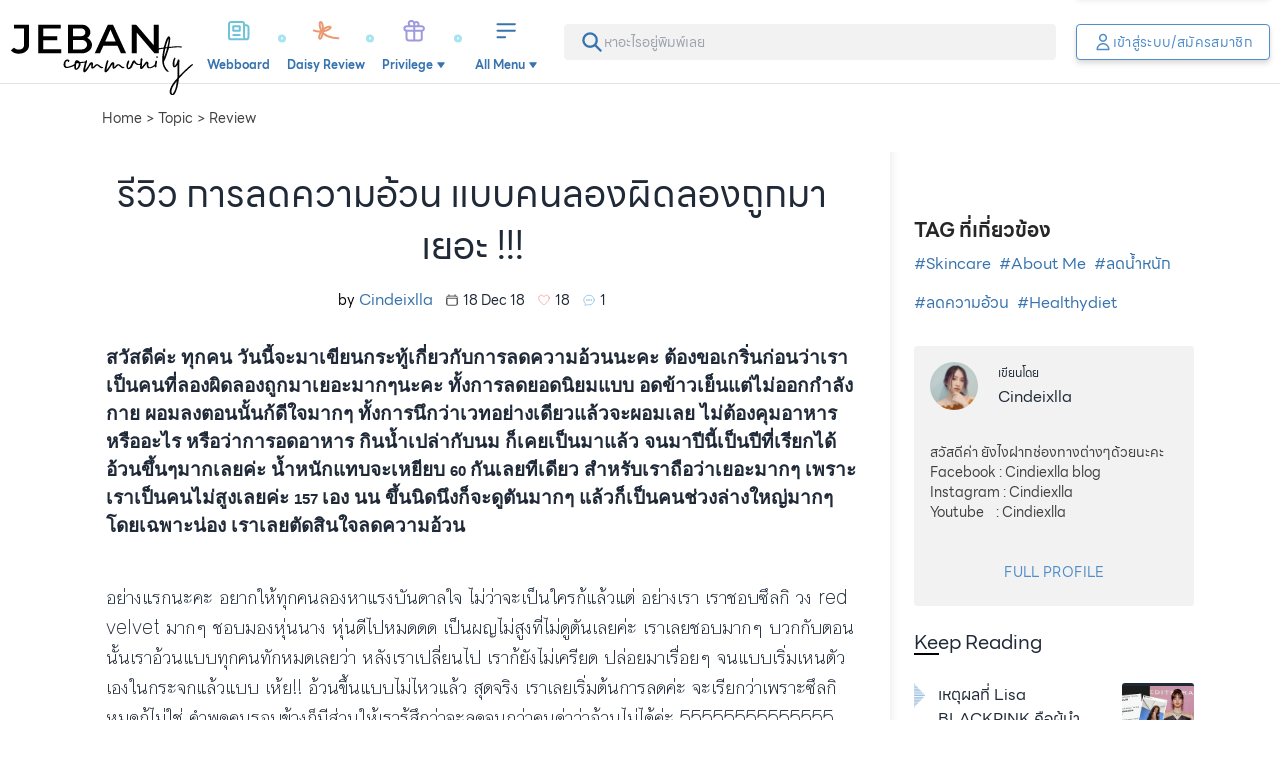

--- FILE ---
content_type: text/javascript; charset=utf-8
request_url: https://www.jeban.com/_nuxt/321pCWcY.js
body_size: 452
content:
import{_ as r}from"./xinPG969.js";import{c,D as m,w as d,G as p,H as i,M as _,a1 as w,ag as v,u as V,V as f,o as x,a0 as g}from"./BbqKrRnf.js";const y={class:"input flex items-center gap-1 bg-neutral-95 !outline-none !ring-0 !border-0 !min-w-0"},B={__name:"SearchInput",props:["modelValue","value"],emits:["update:modelValue"],setup(n,{emit:s}){const{modelValue:h,value:l}=n,t=s,e=c(l);return m(()=>{t("update:modelValue",e.value)}),d(e,()=>{t("update:modelValue",e.value)}),(M,a)=>{const u=r;return p(),i("label",y,[_(u,{class:"w-6 h-6 text-secondary-45"}),w(f("input",{class:"placeholder:text-sm grow !min-w-0",type:"text",placeholder:"หาอะไรอยู่พิมพ์เลย","onUpdate:modelValue":a[0]||(a[0]=o=>x(e)?e.value=o:null),onKeydown:a[1]||(a[1]=g(o=>e.value="",["escape"]))},null,544),[[v,V(e)]])])}}};export{B as _};


--- FILE ---
content_type: text/javascript; charset=utf-8
request_url: https://www.jeban.com/_nuxt/kdG8mHGY.js
body_size: 888
content:
import{_ as b}from"./PXk1VG2G.js";import{d as h,a as f}from"./DfnYTwvo.js";import{G as m,H as l,M as t,S as c,V as n,u as a,W as o,d as v,f as x,X as r,T as _}from"./BbqKrRnf.js";import{u as k}from"./Cg7LyeHR.js";import{r as $}from"./B7M-Mc8h.js";import{r as y}from"./CUN7EqRE.js";const N={class:"item-media -mini grid grid-cols-[4rem_1fr]"},C=["src","alt"],T={class:"-body px-2.5 grid grid-rows-[auto_1fr_auto]"},V={class:"font-normal truncate"},A={class:"font-semibold truncate"},L={__name:"ItemMini",props:["item"],setup(e){const{$productLink:s}=h();return(d,u)=>{const i=f;return m(),l("div",N,[t(i,{"no-prefetch":"",class:"-cover-link block w-[4rem] h-[4rem] bg-white",to:a(s)(e.item),target:"_blank"},{default:c(()=>[n("img",{src:e.item.imageUrl,alt:e.item.title,class:"object-cover",loading:"lazy",decoding:"async"},null,8,C)]),_:1},8,["to"]),n("div",T,[t(i,{"no-prefetch":"",class:"truncate",to:a(s)(e.item),target:"_blank"},{default:c(()=>[n("h4",V,o(e.item.brand.title),1)]),_:1},8,["to"]),t(i,{"no-prefetch":"",class:"truncate",to:a(s)(e.item),target:"_blank"},{default:c(()=>[n("h3",A,o(e.item.title),1)]),_:1},8,["to"])])])}}},O={key:0,class:"review-card pb-3 px-4"},B={class:"grid [grid-template-columns:1fr_auto] items-center py-3 !-mx-4"},I=["datetime"],M={class:"p-4 bg-neutral-95"},S={class:"whitespace-pre-wrap line-clamp-3 sm:line-clamp-2 mb-4"},j={class:"flex items-center text-xl text-neutral-5"},W=v({__name:"Review",props:["review"],setup(e){const{review:s}=e,{$contentLink:d,$shortenTimeAgo:u}=h(),i=x(()=>s&&s.publishedOn?u(k(s.publishedOn).value):null);return(z,D)=>{const p=b,g=L,w=f;return e.review?(m(),l("div",O,[n("div",B,[t(p,{creator:e.review.user},null,8,["creator"]),e.review.publishedOn?(m(),l("time",{key:0,datetime:e.review.publishedOn},[t(a($),{class:"w-4 h-4 mr-1"}),r(" "+o(a(i)),1)],8,I)):_("",!0)]),n("div",M,[t(g,{class:"bg-white p-1 items-center mb-4",item:e.review.product},null,8,["item"]),n("p",S,o(e.review.detail),1),n("span",j,[r(o(parseInt(e.review.score,10).toFixed(1)),1),t(a(y),{class:"w-4 h-4 -mt-[2px] ml-1"})])]),t(w,{"no-prefetch":"",class:"btn -transparent text-secondary-55 mt-2",to:a(d)(e.review),target:"_blank"},{default:c(()=>[r("อ่านรีวิวเพิ่ม กดเลย")]),_:1},8,["to"])])):_("",!0)}}});export{W as _};


--- FILE ---
content_type: text/javascript; charset=utf-8
request_url: https://www.jeban.com/_nuxt/_tLlg7sY.js
body_size: 347
content:
import{_ as o}from"./DfnYTwvo.js";import{G as e,H as t,V as n}from"./BbqKrRnf.js";const r={},s={width:"21",height:"20",viewBox:"0 0 21 20",fill:"none",xmlns:"http://www.w3.org/2000/svg"},_=n("path",{d:"M13.1933 4.36003L16.14 7.3067M14.4433 3.11003C14.8341 2.71928 15.3641 2.49976 15.9167 2.49976C16.4693 2.49976 16.9992 2.71928 17.39 3.11003C17.7808 3.50078 18.0003 4.03076 18.0003 4.58336C18.0003 5.13597 17.7808 5.66595 17.39 6.0567L5.91667 17.53H3V14.5534L14.4433 3.11003Z",stroke:"currentColor","stroke-width":"2","stroke-linecap":"round","stroke-linejoin":"round"},null,-1),c=[_];function i(a,d){return e(),t("svg",s,c)}const p=o(r,[["render",i]]);export{p as _};
